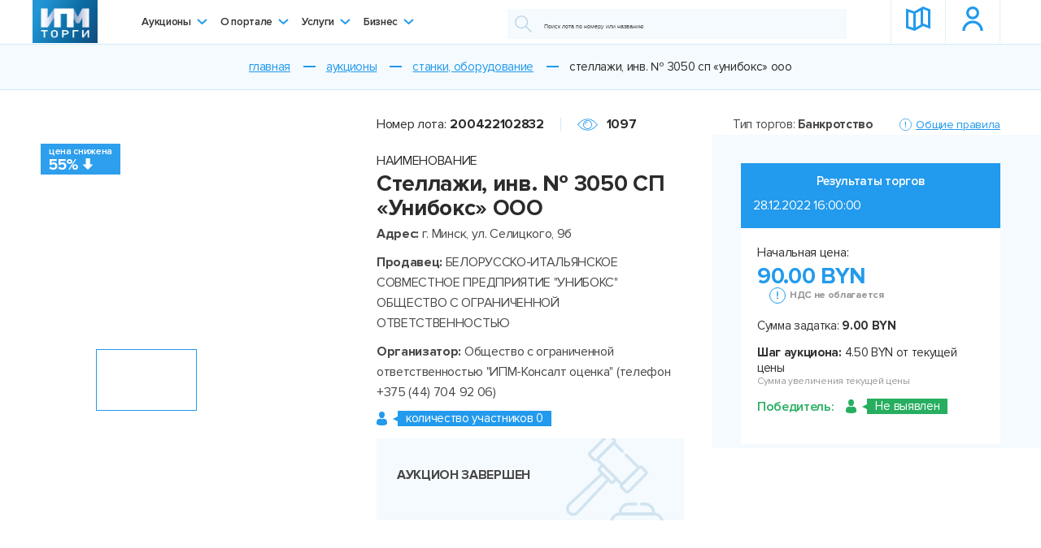

--- FILE ---
content_type: text/html; charset=UTF-8
request_url: https://ipmtorgi.by/auctions/stanki-oborudovanie/stellazhi-inv-3050-sp-uniboks-ooo/
body_size: 24581
content:
<!DOCTYPE html>
<html xmlns="http://www.w3.org/1999/xhtml" xml:lang="ru" lang="ru">
<head>
	<!-- Google Tag Manager -->
<script data-skip-moving="true">(function(w,d,s,l,i){w[l]=w[l]||[];w[l].push({'gtm.start':
            new Date().getTime(),event:'gtm.js'});var f=d.getElementsByTagName(s)[0],
        j=d.createElement(s),dl=l!='dataLayer'?'&l='+l:'';j.async=true;j.src=
        'https://www.googletagmanager.com/gtm.js?id='+i+dl;f.parentNode.insertBefore(j,f);
    })(window,document,'script','dataLayer','GTM-TZTFMT8');</script>
<!-- End Google Tag Manager -->
<!-- Meta Pixel Code -->
<script data-skip-moving="true">
!function(f,b,e,v,n,t,s)
{if(f.fbq)return;n=f.fbq=function(){n.callMethod?
n.callMethod.apply(n,arguments):n.queue.push(arguments)};
if(!f._fbq)f._fbq=n;n.push=n;n.loaded=!0;n.version='2.0';
n.queue=[];t=b.createElement(e);t.async=!0;
t.src=v;s=b.getElementsByTagName(e)[0];
s.parentNode.insertBefore(t,s)}(window, document,'script',
'https://connect.facebook.net/en_US/fbevents.js');
fbq('init', '8466009433490250');
fbq('track', 'PageView');
</script>
<noscript><img height="1" width="1" style="display:none"
src="https://www.facebook.com/tr?id=8466009433490250&ev=PageView&noscript=1"
/></noscript>
<!-- End Meta Pixel Code -->    

    <title>Купить стеллажи, инв. № 3050 СП «Унибокс» ООО на аукционе ИПМ торги</title>
    <!--[if IE]>
    <meta http-equiv="X-UA-Compatible" content="IE = edge">
    <![endif]-->
    <meta name="viewport" content="width=device-width, initial-scale=1">
    <link rel="shortcut icon" type="image/png" href="/favicon.ico">
	<link rel="apple-touch-icon" href="/local/templates/imp_auctions/img/logo-header-180.png">
	<link rel="icon" type="image/svg+xml" href="/local/templates/imp_auctions/img/logo-header-180.png">
	<link rel="icon" type="image/png" sizes="32x32" href="/local/templates/imp_auctions/img/logo-header-180.png">
	<link rel="manifest" href="/local/templates/imp_auctions/img/manifest.json">
	<meta name="theme-color" content="#ffffff">
    <meta name="format-detection" content="telephone=no">
    <!--[if lt IE 9]>
    
    <![endif]-->
	<meta http-equiv="Content-Type" content="text/html; charset=UTF-8" />
<meta name="robots" content="index, follow" />
<meta name="keywords" content="Стеллажи, инв. № 3050 СП «Унибокс» ООО" />
<meta name="description" content="Стеллажи, инв. № 3050 СП «Унибокс» ООО купить на аукционе в Беларуси. Подать заявку на лот стеллажи, инв. № 3050 СП «Унибокс» ООО на сайте ipmtorgi.by." />
<script data-skip-moving="true">(function(w, d, n) {var cl = "bx-core";var ht = d.documentElement;var htc = ht ? ht.className : undefined;if (htc === undefined || htc.indexOf(cl) !== -1){return;}var ua = n.userAgent;if (/(iPad;)|(iPhone;)/i.test(ua)){cl += " bx-ios";}else if (/Windows/i.test(ua)){cl += ' bx-win';}else if (/Macintosh/i.test(ua)){cl += " bx-mac";}else if (/Linux/i.test(ua) && !/Android/i.test(ua)){cl += " bx-linux";}else if (/Android/i.test(ua)){cl += " bx-android";}cl += (/(ipad|iphone|android|mobile|touch)/i.test(ua) ? " bx-touch" : " bx-no-touch");cl += w.devicePixelRatio && w.devicePixelRatio >= 2? " bx-retina": " bx-no-retina";if (/AppleWebKit/.test(ua)){cl += " bx-chrome";}else if (/Opera/.test(ua)){cl += " bx-opera";}else if (/Firefox/.test(ua)){cl += " bx-firefox";}ht.className = htc ? htc + " " + cl : cl;})(window, document, navigator);</script>


<link href="/local/templates/imp_auctions/components/medialine/catalog/auctionCatalog/style.css?1755068378108" type="text/css"  rel="stylesheet" />
<link href="/local/templates/imp_auctions/components/bitrix/catalog.element/auctionElement/style.css?17669910673636" type="text/css"  rel="stylesheet" />
<link href="/local/templates/imp_auctions/components/bitrix/catalog.section/sameAuctions/style.css?17550683783808" type="text/css"  rel="stylesheet" />
<link href="/local/templates/imp_auctions/libs/libs.min.css?175506837769613" type="text/css"  data-template-style="true"  rel="stylesheet" />
<link href="/local/templates/imp_auctions/libs/jquery-ui-1.9.2.custom.min.css?175506837718809" type="text/css"  data-template-style="true"  rel="stylesheet" />
<link href="/local/templates/imp_auctions/css/select2.min.css?175506838014966" type="text/css"  data-template-style="true"  rel="stylesheet" />
<link href="/local/templates/imp_auctions/css/main.css?1755068380522840" type="text/css"  data-template-style="true"  rel="stylesheet" />
<link href="/local/templates/imp_auctions/css/custom.css?175506838012233" type="text/css"  data-template-style="true"  rel="stylesheet" />
<link href="/local/templates/imp_auctions/components/bitrix/menu/menu_button/style.css?1755068378581" type="text/css"  data-template-style="true"  rel="stylesheet" />







<link rel='stylesheet' href='https://use.fontawesome.com/releases/v5.6.3/css/all.css' integrity='sha384-UHRtZLI+pbxtHCWp1t77Bi1L4ZtiqrqD80Kn4Z8NTSRyMA2Fd33n5dQ8lWUE00s/' crossorigin='anonymous'>
<!-- dev2fun module opengraph -->
<meta property="og:title" content="Стеллажи, инв. № 3050 СП &laquo;Унибокс&raquo; ООО"/>
<meta property="og:description" content="Стеллажи, инв. № 3050 СП &laquo;Унибокс&raquo; ООО купить на аукционе в Беларуси. Подать заявку на лот стеллажи, инв. № 3050 СП &laquo;Унибокс&raquo; ООО на сайте ipmtorgi.by."/>
<meta property="og:url" content="https://ipmtorgi.by/auctions/stanki-oborudovanie/stellazhi-inv-3050-sp-uniboks-ooo/"/>
<meta property="og:type" content="website"/>
<meta property="og:site_name" content="Ipmtorgi.by"/>
<meta property="og:image" content="https://ipmtorgi.by/upload/dev2fun_opengraph/451/4515fc1711f6984d11379b609fcbfc05.jpg"/>
<meta property="og:image:type" content="image/jpeg"/>
<meta property="og:image:width" content="1200"/>
<meta property="og:image:height" content="1600"/>
<!-- /dev2fun module opengraph -->



</head>
<body class="preloader--on new-preloader">
<!-- Yandex.Metrika counter -->
<script type="text/javascript" data-skip-moving="true">
    (function(m,e,t,r,i,k,a){m[i]=m[i]||function(){(m[i].a=m[i].a||[]).push(arguments)};
        m[i].l=1*new Date();k=e.createElement(t),a=e.getElementsByTagName(t)[0],k.async=1,k.src=r,a.parentNode.insertBefore(k,a)})
    (window, document, "script", "https://mc.yandex.ru/metrika/tag.js", "ym");

    ym(56971813, "init", {
        clickmap:true,
        trackLinks:true,
        accurateTrackBounce:true,
        webvisor:true,
        ecommerce:"dataLayer"
    });
</script>
<noscript><div><img src="https://mc.yandex.ru/watch/56971813" style="position:absolute; left:-9999px;" alt="" /></div></noscript>
<!-- /Yandex.Metrika counter -->

<!-- Google Tag Manager (noscript) -->
<noscript><iframe src="https://www.googletagmanager.com/ns.html?id=GTM-TZTFMT8" height="0" width="0" style="display:none;visibility:hidden"></iframe></noscript>
<!-- End Google Tag Manager (noscript) -->

<!-- Global site tag (gtag.js) - Google Analytics -->
<script async src="https://www.googletagmanager.com/gtag/js?id=UA-156092906-1" data-skip-moving="true"></script>
<script data-skip-moving="true">
    window.dataLayer = window.dataLayer || [];
    function gtag(){dataLayer.push(arguments);}
    gtag('js', new Date());

    gtag('config', 'UA-156092906-1');
</script><style>
    .preloader {
        flex-direction: column !important;
    }

    /* preloader total line */
    #progressBar {
        width: 300px;
        /*position: absolute;*/
        /*top: 50%;*/
        /*left: 50%;*/
        padding-bottom: 10px;
        border-bottom: 1px dotted #229AED;
        margin: -22px 0 40px 0;

    }

    /* progress bubble */
    #progressBar span {
        /*font: 14px 'Oswald', sans-serif;*/
        color: #fff;

        text-align: center;
        padding: 2px 0 2px 0;
        background-color: #229AED;

        -webkit-border-radius: 3px;
        -moz-border-radius: 3px;
        border-radius: 3px;

        display: block;
        width: 40px;

        position: relative;
        left: -20px;


        -webkit-transition: left 0.2s linear;
        -moz-transition: left 0.2s linear;
        -o-transition: left 0.2s linear;
        -ms-transition: left 0.2s linear;
        transition: left 0.2s linear;

    }

    /* bottom arrow for progress bubble */
    #progressBar span:after {
        content: "";
        display: block;
        position: absolute;
        left: 50%;
        bottom: -6px;
        margin-left: -6px;

        border-left: 6px solid transparent;
        border-right: 6px solid transparent;
        border-top: 6px solid #229AED;

    }

    .preloader-title {
        font-weight: bold;
        color: #229AED;
        font-size: 1rem;
        padding-top: 12px;
    }
</style>



<div class="preloader">
    <div class="preloader__container">
        <div class="preloader__block"></div>
        <div class="preloader__block"></div>
        <div class="preloader__block"></div>
        <div class="preloader__block"></div>
        <div class="preloader__block"></div>
    </div>
    <div class="preloader-title">Загрузка...</div>
</div>

<header id="header" class="header">
    <div class="container">
        <div class="header__container">
            <div class="header-logo">
				<a href="/"><img src="/local/templates/imp_auctions/img/logo-header.png"></a>            </div>
			

<ul class="header-menu">
		
	<li class="header-menu__li hasChild"><a href="/auctions/">Аукционы<div class="arrow"></div></a>
		<ul class="drop">


				

		

	                    <li><a href="/auctions/nedvizhimost/" >Недвижимость</a></li>
        	


				

		

	                    <li><a href="/auctions/transport-i-spetstekhnika/" >Транспорт и спецтехника</a></li>
        	


				

		

	                    <li><a href="/auctions/stanki-oborudovanie/" >Станки, оборудование</a></li>
        	


				

		

	                    <li><a href="/auctions/pik-i-doli-v-ustavnom-fonde/" >ПИК и доли в Уставном фонде</a></li>
        	


				

		

	                    <li><a href="/business/" >Бизнес</a></li>
        	


				

		

	                    <li><a href="/auctions/intellektualnaya-sobstvennost/" >Интеллектуальная собственность</a></li>
        	


				

		

	                    <li><a href="/auctions/debitorskaya-zadolzhennost/" >Дебиторская задолженность</a></li>
        	


				

		

	                    <li><a href="/auctions/bytovaya-tekhnika/" >Бытовая и оргтехника</a></li>
        	


				

		

	                    <li><a href="/auctions/mebel/" >Мебель</a></li>
        	


				

		

	                    <li><a href="/auctions/antikvariat/" >Винтаж и антиквариат</a></li>
        	


				

		

	                    <li><a href="/auctions/zapchasti/" >Запчасти</a></li>
        	


				

		

	                    <li><a href="/auctions/materialy-inventar-zapchasti/" >Материалы, инвентарь</a></li>
        	


				

		

	                    <li><a href="/auctions/inoe/" >Иное имущество</a></li>
        	


				

			    </ul></li>	    	
	<li class="header-menu__li hasChild"><a href="/about-portal/">О портале<div class="arrow"></div></a>
		<ul class="drop">


				

		

	                    <li><a href="/about-portal/" >ЭТП "ИПМ-Торги"</a></li>
        	


				

		

	                    <li><a href="/about-portal/operator-etp/" >Оператор ЭТП</a></li>
        	


				

		

	                    <li><a href="/reglament/" >Регламент</a></li>
        	


				

		

	                    <li><a href="/kak-uchastvovat/" >Как участвовать</a></li>
        	


				

		

	                    <li><a href="/kak-organizovat/" >Как организовать</a></li>
        	


				

		

	                    <li><a href="/stoimost-uslug/" >Стоимость услуг</a></li>
        	


				

		

	                    <li><a href="/about-portal/news/" >Новости</a></li>
        	


				

		

	                    <li><a href="/contact/" >Контакты</a></li>
        	


				

			    </ul></li>	    	
	<li class="header-menu__li hasChild"><a href="/services/">Услуги<div class="arrow"></div></a>
		<ul class="drop">


				

		

	                    <li><a href="/services/auctions/" >Аукционы</a></li>
        	


				

		

	                    <li><a href="/services/business-sale/" >Продажа бизнеса</a></li>
        	


				

		

	                    <li><a href="/services/commission/" >Комиссия</a></li>
        	


				

		

	                    <li><a href="/services/estimate/" >Оценка</a></li>
        	


				

		

	                    <li><a href="/services/inventory/" >Инвентаризация</a></li>
        	


				

		

	                    <li><a href="/services/transportation/" >Транспортировка</a></li>
        	


				

		

	                    <li><a href="/services/storage/" >Хранение</a></li>
        	


				

		

	                    <li><a href="/services/advertising-services/" >Продвижение лотов</a></li>
        	


				

		

	                    <li><a href="/services/realizaciya-imushestva-bankov" >Реализация имущества банков </a></li>
        	


				

			    </ul></li>	    	
	<li class="header-menu__li hasChild"><a href="/business/">Бизнес<div class="arrow"></div></a>
		<ul class="drop">


				

		

	                    <li><a href="/business/" >Смотреть каталог</a></li>
        	


				

		

	                        <li><a class="ajax-popup" href="/local/ajax/popup/auth.php" data-form="regisration" data-class="business">Разместить объявление</a></li>
            	


				

		</ul></li></ul>

<div class="menu-clear-left"></div>
            <div class="header-search">
				
<form action="/search/">
	        <button>
          <svg class="icon icon-search ">
            <use xlink:href="/local/templates/imp_auctions/img/svg/symbol/sprite.svg#search"></use>
          </svg>
        </button>
	<div class="input-text-line"><input type="text" name="q" placeholder="Поиск лота по номеру или названию" /></div>
    </form>
            </div>

            <div class="header-btn">
                <a class="header-btn__item" href="/auctions-map/">
                    <svg class="icon icon-map-header ">
                        <use xlink:href="/local/templates/imp_auctions/img/svg/symbol/sprite.svg#map-header"></use>
                    </svg>
                    <div class="name">Карта лотов</div>
                </a>
				                    <a class="header-btn__item ajax-popup" href="/local/ajax/popup/auth.php" data-form="regisration">
                        <svg class="icon icon-lc-header ">
                            <use xlink:href="/local/templates/imp_auctions/img/svg/symbol/sprite.svg#lc-header"></use>
                        </svg>
                        <div class="name">Личный кабинет</div>
                    </a>
				            </div>
            <div class="header-burger">
                <div id="nav-icon1"><span></span><span></span><span></span></div>
            </div>
        </div>
    </div>
</header>

<article>
        <link href="/bitrix/css/main/font-awesome.css?175506842828777" type="text/css" rel="stylesheet" />
<section><div class="breadcrumbs" itemprop="http://schema.org/breadcrumb" itemscope itemtype="http://schema.org/BreadcrumbList"><div class="bx-breadcrumb">
			<div class="bx-breadcrumb-item" itemref="bx_breadcrumb_0" id="bx_breadcrumb_0" itemprop="itemListElement" itemscope itemtype="http://data-vocabulary.org/Breadcrumb">
				
				<a href="/" title="Главная" itemprop="url">
					<span itemprop="title">Главная</span>
				</a>
				<meta itemprop="position" content="1" />
			</div>
			<div class="bx-breadcrumb-item" itemref="bx_breadcrumb_1" id="bx_breadcrumb_1" itemprop="itemListElement" itemscope itemtype="http://data-vocabulary.org/Breadcrumb">
				
				<a href="/auctions/" title="Аукционы" itemprop="url">
					<span itemprop="title">Аукционы</span>
				</a>
				<meta itemprop="position" content="2" />
			</div>
			<div class="bx-breadcrumb-item" itemref="bx_breadcrumb_2" id="bx_breadcrumb_2" itemprop="itemListElement" itemscope itemtype="http://data-vocabulary.org/Breadcrumb">
				
				<a href="/auctions/stanki-oborudovanie/" title="Станки, оборудование" itemprop="url">
					<span itemprop="title">Станки, оборудование</span>
				</a>
				<meta itemprop="position" content="3" />
			</div>
			<div class="bx-breadcrumb-item" itemprop="itemListElement" itemscope itemtype="http://schema.org/ListItem">
				
				<span itemprop="title">Стеллажи, инв. № 3050 СП «Унибокс» ООО</span>
				<meta itemprop="position" content="4" />
			</div><div style="clear:both"></div></div></div></section>    

                            <div id="comp_46c86dc679060b96310cb03a4fd11992"><arcticle>
    
    <style>.none{display: none;}</style>
    <section>
    <div class="aution">
        <div class="container">
            <div class="aution__container">
                <div class="aution__left">
                    <div class="auction-gallery">
                        <div class="auction-gallery__main-wrap">
                                                                                                <div class="discount">
                                        <div class="discount__text">цена снижена</div>
                                        <div class="discount__count"><span class="minus">-</span><span class="num">55%</span>
                                            <svg class="icon icon-down-arrow-bold ">
                                                <use xlink:href="/local/templates/imp_auctions/img/svg/symbol/sprite.svg#down-arrow-bold"></use>
                                            </svg>
                                        </div>
                                    </div>
                                                                <div class="auction-gallery__main">
                                                                            <div class="auction-gallery__main-slide">
                                            <a href="/upload/iblock/728/728e857eb948829a8b7d405161011161.jpg" style="background-image: url(/upload/resize_cache/iblock/728/470_328_2/728e857eb948829a8b7d405161011161.jpg)"></a>
                                        </div>
                                                                                                                <div class="auction-gallery__main-slide">
                                            <a href="/upload/iblock/0ee/0eed628fefff2dc429043147668b5e42.jpg" style="background-image: url(/upload/resize_cache/iblock/0ee/470_328_2/0eed628fefff2dc429043147668b5e42.jpg)"></a>
                                        </div>
                                                                    </div>
                                                    </div>

                        <div class="auction-gallery__nav">
                                                            <div class="auction-gallery__nav-slide">
                                    <div class="img" style="background-image: url(/upload/resize_cache/iblock/728/147_90_2/728e857eb948829a8b7d405161011161.jpg)"></div>
                                </div>
                            
                                                            <div class="auction-gallery__nav-slide">
                                    <div class="img" style="background-image: url(/upload/resize_cache/iblock/0ee/470_328_2/0eed628fefff2dc429043147668b5e42.jpg)"></div>
                                </div>
                                                    </div>

                        <div class="auction-gallery__btn">

                            
                                                    </div>
                    </div>

                    <div class="wrapper-lg">
                        <div class="aution-main__top">
                            <div class="aution-main__top-line">
                                <div class="aution-main__lot">Номер лота:<b>200422102832</b></div>
                                                                <div class="aution-main__view">
                                    <svg class="icon icon-eye ">
                                        <use xlink:href="/local/templates/imp_auctions/img/svg/symbol/sprite.svg#eye"></use>
                                    </svg>
                                    <b>1097</b>
                                </div>
                                                            </div>

                            <div class="aution-main__name">
                                <span>НАИМЕНОВАНИЕ</span>
                                <h1>Стеллажи, инв. № 3050 СП «Унибокс» ООО</h1>
                                                            </div>

                                                    </div>

                        <div class="aution-main__bottom">
                                                                                                                                                                <div class="aution-main__block"><b>Адрес:&#032;</b>г. Минск, ул. Селицкого, 9б</div>
                            
                            <div class="aution-main__block"><b>Продавец: &#032;</b>БЕЛОРУССКО-ИТАЛЬЯНСКОЕ СОВМЕСТНОЕ ПРЕДПРИЯТИЕ "УНИБОКС" ОБЩЕСТВО С ОГРАНИЧЕННОЙ ОТВЕТСТВЕННОСТЬЮ </div>

                            <div class="aution-main__block"><b>Организатор: &#032;</b>Общество с ограниченной ответственностью "ИПМ-Консалт оценка" (телефон +375 (44) 704 92 06)</div>

                                                            <div class="aution-main__block js-aution-main__block">
                                    <div class="auction-count-person">
                                        <svg class="icon icon-lc-full ">
                                            <use xlink:href="/local/templates/imp_auctions/img/svg/symbol/sprite.svg#lc-full"></use>
                                        </svg>
                                        <span>количество участников 0</span>
                                                                            </div>

                                                                    </div>
                            
                            
                                                        
                            
                                                                    <div class="aution-main__block">
                                        <div class="attention">
                                                                                                                                                <p><br/><b>АУКЦИОН ЗАВЕРШЕН</b><br/><br/></p>
                                                                                                                                    </div>

                                    </div>
                                                                                                                </div>
                    </div>
                </div>

                <div class="aution__right">
                                            <div class="auction-bet " id="fullForm">
                            <div class="auction-bet__top"  >
                                <div class="auction-bet__type">Тип торгов:&#032;<b>&#032;Банкротство</b></div>
                                                                    <a class="btn-line btn-blue ajax-popup" href="/local/ajax/popup/rules.php?type=Банкротство"><img src="/local/templates/imp_auctions/img/svg/info.svg"><span>Общие правила</span></a>
                                                            </div>

                            <div class="auction-bet__container">
                                <div class="auction-bet__container-bg none" id="fullInfoBlock">
                                                                            <div class="auction-bet__counter none" id="upSideBlock">
                                                                                        <div class="auction-bet__counter-text">-- n/a --</div>
                                                                                                                                        <div class="auction-bet__counter-number" id="startTimer" data-finish="" data-finish-ts="0">
                                                    <div class="timer_section" data-type="days">
                                                        <div class="num days_1">0</div>
                                                        <div class="num days_2">0</div>
                                                        <div class="timer_section_desc">&dcy;&ncy;&iecy;&jcy;</div>
                                                    </div>
                                                    <div class="timer_section" data-type="hours">
                                                        <div class="num hours_1">0</div>
                                                        <div class="num hours_2">0</div>
                                                        <div class="timer_section_desc">&chcy;&acy;&scy;&ocy;&vcy;</div>
                                                    </div>
                                                    <div class="timer_section" data-type="minutes">
                                                        <div class="num minutes_1">0</div>
                                                        <div class="num minutes_2">0</div>
                                                        <div class="timer_section_desc">&mcy;&icy;&ncy;&ucy;&tcy;</div>
                                                    </div>
                                                    <div class="timer_section" data-type="seconds">
                                                        <div class="num seconds_1">0</div>
                                                        <div class="num seconds_2">0</div>
                                                        <div class="timer_section_desc">&scy;&iecy;&kcy;&ucy;&ncy;&dcy;</div>
                                                    </div>
                                                </div>
                                                                                    </div>
                                    
                                                                        <div class="auction-bet__price valute_price-parent">
                                                                                    <div class="valute_price">
				<div><b>31.61</b>USD</div>
			<div><b>27.03</b>EUR</div>
			<div class="w100"><b>2 405.58</b>RUB</div>
			</div>                                                                                            <p>Начальная цена:</p>
                                                <span class="num">
                                            <span id="auction-bet__price">90.00 BYN</span>
                                            <span class="gray gray-help">
                                                <span>&#032;<img src="/local/templates/imp_auctions/img/svg/info.svg">НДС не облагается</span>
                                            </span>
                                        </span>
                                                                                                                                                                        </div>

                                                                            <div class="auction-bet__block valute_price-parent">
                                            <div class="aution-main__min-vote">
                                                <p>Минимальная цена: <b>20.00 BYN</b></p>
                                            </div>
                                            <div class="valute_price">
                                                                                                        <div><b>7.02</b>USD</div>
                                                        <div><b>6.01</b>EUR</div>
                                                        <div class="w100"><b>534.57</b>RUB</div>
                                                                                                    </div>
                                        </div>
                                    
                                    
                                                                            <div class="auction-bet__block" id="percentData">
                                            <p>Шаг аукциона:&nbsp;<b>4.50 BYN от текущей цены</b></p>
                                            <p class="gray"> Сумма увеличения текущей цены</p>
                                        </div>
                                    
                                                                                                                
                                                                            <div class="auction-bet__block">
                                            <div class="auction-bet__block--gray"><span>Сумма задатка:&nbsp;<b>9.00 BYN</b></span><span class="gray">Для участия в аукционе нужно внести задаток</span></div>
                                        </div>
                                        <div class="auction-bet__block">
                                            <p>Кроме цены за лот победитель оплачивает:</p>
                                            <p>затраты:<b> 20 BYN без учета НДС</b></p>
                                                                                    </div>
                                        <div class="auction-bet__block" id="percentData">
                                            <p>вознаграждение организатору торгов<br><b>5.0% от цены продажи лота</b></p>
                                        </div>
                                    
                                                                                                                                                                                                    
                                    
                                    
                                                                                                                        <div class="auction-bet__block auction-bet__block--btn">
                                                <a data-form="regisration" class="btn-anim btn-blue btn-bg ajax-popup" href="/local/ajax/popup/registration.php">регистрация</a>
                                                <a class="btn-anim btn-blue btn-img ajax-popup" data-form="regisration" href="/local/ajax/popup/auth.php">
                                                    <div class="line line-1"></div>
                                                    <div class="line line-2"></div>
                                                    <div class="line line-3"></div>
                                                    <div class="line line-4"></div>
                                                    <svg class="icon icon-lc ">
                                                        <use xlink:href="/local/templates/imp_auctions/img/svg/symbol/sprite.svg#lc"></use>
                                                    </svg>
                                                    <span>Войти</span>
                                                </a>
                                            </div>

                                            <div class="auction-bet__block">
                                                <a class="auction-bet__helper help--popup-call" href="#help5"><img src="/local/templates/imp_auctions/img/svg/quest.svg"><span>Я тут в первый раз. Как участвовать?</span></a>
                                                <div class="zoom-anim-dialog help--popup mfp-hide" id="help5">
                                                    <div class="line line-1"></div>
                                                    <div class="line line-2"></div>
                                                    <div class="line line-3"></div>
                                                    <div class="line line-4"></div>
                                                    <div class="help--popup__container text-page">
                                                        <div class="zag">Как участвовать в аукционе?</div>
                                                        Чтобы участвовать в аукционе, вам нужно зарегистрироваться или войти на портал под своим логином. Регистрация на портале бесплатная. После этого вы сможете подавать заявки на участие в торгах.
                                                    </div>
                                                </div>
                                            </div>
                                                                                                                                                                                                    <div class="auction-bet__block" id="zadatok">
                                                <div class="auction-bet__block--gray"><span style="color: #229aed;">Приём заявок на участие в торгах завершен</span></div>
                                            </div>
                                                                                                            </div>
                                                                <div class="auction-bet__container-bg " id="finishTime">
                                    <div class="auction-bet__counter">
                                        <div class="auction-bet__counter-text">Результаты торгов</div>
                                        <div class="result">28.12.2022 16:00:00</div>
                                    </div>
                                    
                                    <div class="auction-bet__price valute_price-parent">
                                        <div class="valute_price">
				<div><b>31.61</b>USD</div>
			<div><b>27.03</b>EUR</div>
			<div class="w100"><b>2 405.58</b>RUB</div>
			</div>                                        <p>Начальная цена:</p>
                                        <span class="num">
                                            <span class="number" id="auction-bet__price">90.00 BYN</span>
                                            <span class="gray gray-help">
                                                <span>&#032;<img src="/local/templates/imp_auctions/img/svg/info.svg">НДС не облагается</span>
                                            </span>
                                        </span>
                                    </div>

                                                                            <div class="auction-bet__block">
                                            <p>Сумма задатка:&nbsp;<b>9.00 BYN</b></p>
                                        </div>
                                    
                                    
                                                                            <div class="auction-bet__block">
                                            <p><b>Шаг аукциона:</b> 4.50 BYN от текущей цены</p>
                                            <p class="gray"> Сумма увеличения текущей цены</p>
                                        </div>
                                    
                                    
                                                                            <div class="auction-bet__block">
                                            <div class="auction-count-person green">
                                                <div class="winner" id="statusFinish">Победитель: </div>
                                                <svg class="icon icon-lc-full">
                                                    <use xlink:href="/local/templates/imp_auctions/img/svg/symbol/sprite.svg#lc-full"></use>
                                                </svg>
                                                <span id="winnerID">Не выявлен</span>
                                            </div>
                                        </div>
                                    
                                                                                                                                                                                                                                                                                                                                </div>
                            </div>
                        </div>

                        <div class="auction-bet none" id="one_person">
                            <div class="auction-bet__top">
                                <div class="auction-bet__type">Тип торгов:&#032;<b>&#032;Банкротство</b></div>
                                <a class="btn-line btn-blue ajax-popup" href="/local/ajax/popup/rules.php?type=Банкротство">
                                    <img src="/local/templates/imp_auctions/img/svg/info.svg">
                                    <span>Общие правила</span>
                                </a>
                            </div>

                            <div class="auction-bet__container">
                                <div class="auction-bet__container-bg">
                                    <div class="auction-bet__counter">
                                        <div class="auction-bet__counter-text alone_man w100">Вы единственный участник аукциона:</div>
                                    </div>
                                    <div class="auction-bet__block">
                                        <p>Вам предоставляется возможность приобрести<b>&#032;лот №200422102832&#032;</b>по начальной цене&#032;<b>увеличенной на 5%</b></p>
                                    </div>
                                    <div class="auction-bet__price valute_price-parent">
                                        <div class="valute_price">
				<div><b>31.61</b>USD</div>
			<div><b>27.03</b>EUR</div>
			<div class="w100"><b>2 405.58</b>RUB</div>
			</div>                                        <p><b>Начальная цена:</b></p>
                                        <div class="auction-count-person">90.00 BYN<span>+5%</span></div>
                                    </div>
                                    <div class="auction-bet__price">
                                        <p><b>Итоговая стоимость лота составит:</b></p>
                                        <p>
                                            <span class="num" id="auction-bet__pric">
                                                <span class="number">94.50 BYN</span>
                                                <span class="gray gray-help">
                                                    <span>&#032;<img src="/local/templates/imp_auctions/img/svg/info.svg">НДС не облагается</span>
                                                </span>
                                            </span>
                                        </p>
                                    </div>
                                    <div class="auction-bet__block auction-bet__block--btnAuto">
                                        <a onclick="buyAuction(102832, 0, 94.5, 'buy'); return false;" class="btn-anim btn-blue btn-bg" href="#">Согласен приобрести лот</a>
                                        <a onclick="buyAuction(102832, 0, 94.5, 'no_buy'); return false;" class="btn-anim btn-blue" href="#">
                                            <div class="line line-1"></div>
                                            <div class="line line-2"></div>
                                            <div class="line line-3"></div>
                                            <div class="line line-4"></div>
                                            Не согласен
                                        </a>
                                    </div>
                                </div>
                            </div>
                        </div>
                                    </div>
            </div>
        </div>
    </div>
</section>

    <section>
    <div class="aution--bg">
        <div class="aution-hod">
            <div class="container">
                <span class="l l-1"></span>
                <span class="l l-2"></span>
                <span class="l l-3"></span>
                <span class="l l-4"></span>
                <span class="l l-5"></span>
                <img class="paralax-img" src="/local/templates/imp_auctions/img/svg/torgi.svg">
                <div class="aution-hod__container">
                    <div class="aution-hod__zag"><span>Ход торгов</span></div>
                    <div class="aution-hod__list">
                        <ul class="aution-hod__list-top">
                            <li>Имя</li>
                            <li>Предложенная цена, BYN</li>
                            <li>Время ставки</li>
                        </ul>

                        <ul class="aution-hod__list-bottom dataShow4" data-show="4" id="userList">
                                                    </ul>

                        <a class="btn-show-all-bids ajax-popup" id="showMore" href="/local/ajax/popup/show-all-bids.php?lotId=102832">
                            <span>Посмотреть все ставки</span>
                            <svg class="icon icon-ar-bottom ">
                                <use xlink:href="/local/templates/imp_auctions/img/svg/symbol/sprite.svg#ar-bottom"></use>
                            </svg>
                        </a>
                    </div>
                </div>
            </div>
        </div>
    </div>
</section>        <section>
        <div class="container">
            <div class="aution-inform" >
                <div class="aution-inform__zag">Информация о лоте</div>
                <div class="aution-inform__tabs">
	                                        <ul class="aution-inform__list" data-work="on">
                            <li class="active">Описание</li>
                            <li>Продавец</li>
                            <li>Организатор</li>
                            <li>Порядок регистрации</li>
			                			                <li>Оплата онлайн</li>                        </ul>
		                <div class="aution-inform__content active">
    <div class="zag-for-mob">Описание
        <svg class="icon icon-ar-down-line ">
            <use xlink:href="/local/templates/imp_auctions/img/svg/symbol/sprite.svg#ar-down-line"></use>
        </svg>
    </div>
    <div class="container-mob">
                    <div class="aution-inform-zag">О предмете торгов</div>
            <ul class="aution-inform__items">
                <li>
                    <div>Наименование</div>
                    <div>Стеллажи</div>
                </li>
                                                <li>
                                    <div>Марка (модель)</div>
                                    <div>Стеллажи</div>
                                </li>
                                                            <li>
                                    <div>Инвентарный номер</div>
                                    <div>3050</div>
                                </li>
                                                            <li>
                                    <div>Адрес (местонахождение)</div>
                                    <div>г. Минск, ул. Селицкого, 9б</div>
                                </li>
                                                            <li>
                                    <div>Дополнительная информация</div>
                                    <div>Бывшее в употреблении имущество. Работоспособность узлов и агрегатов не проверялась. При инструментальном контроле, диагностике, разборке возможно выявление скрытых дефектов. Участник аукциона самостоятельно ознакомляется с предметом аукциона, его комплектностью, наличием документации и текущим техническим состоянием в месте его нахождения до начала торгов. Участие в торгах подтверждает факт ознакомления с предметом аукциона. Условия самовывоза и демонтажа: демонтаж, погрузка и транспортировка предмета аукциона проводится за счет покупателя. Продавец и организатор аукциона не оказывают услуг по вывозу предмета аукциона.
</div>
                                </li>
                            
                                                                    <li>
                        <div>Адрес</div>
                        <div>г. Минск, ул. Селицкого, 9б</div>
                    </li>
                                                    <li>
                        <div>Извещение на ЕГРСБ</div>
                        <div><a href="https://bankrot.gov.by/Messages/MessageItem/94503" target="_blank" rel="nofollow">смотреть</a></div>
                    </li>
                                                <!-- <li>
                        <div>Общие сведения о земельном участке</div>
                        <div></div>
                    </li> -->
                                                
                            </ul>
                        <div class="aution-inform-zag">Осмотр предмета аукциона</div>
            <ul class="aution-inform__items">
                                    <li>
                        <div>Контактное лицо по осмотру</div>
                        <div>Ярмолович Е.А. </div>
                    </li>
                                                    <li>
                        <div>Мобильный</div>
                        <div>+375 (44) 733-86-61</div>
                    </li>
                                                                            </ul>
            <div class="aution-inform-zag">Порядок оплаты и заключения договора купли-продажи</div>
            <ul class="aution-inform__items">
                                    <li>
                        <div>Срок подписания/заключения договора</div>
                        <div>Срок подписания договора</div>
                    </li>
                                                    <li>
                        <div>Дни</div>
                        <div>Календарные дни</div>
                    </li>
                                                    <li>
                        <div>Количество дней</div>
                        <div>5 (пять) календарных дней с даты проведения электронных торгов</div>
                    </li>
                                                    <li>
                        <div>Срок и порядок оплаты за лот</div>
                        <div>В соответствии с договором купли-продажи, но не позднее 10 (десяти) дней со дня проведения торгов</div>
                    </li>
                                                    <li>
                        <div>Срок для возмещения затрат и оплаты вознаграждения покупателем</div>
                        <div>5 дней после завершения торгов</div>
                    </li>
                            </ul>
            <div class="aution-inform-zag">Обязанности и ответственность победителя</div>
            <ul class="aution-inform__items">
                                    <li>
                        <div>Ответственность и обязанности</div>
                        <div>В случае отказа или уклонения победителя электронных торгов от подписания договора купли-продажи внесенный им задаток возврату не подлежит, а включается антикризисным управляющим в состав имущества должника (продавца). Результаты электронных торгов аннулируются в случае отказа или уклонения победителя электронных торгов от подписания договора купли-продажи; возмещения затрат, связанных с организацией и проведением электронных торгов.</div>
                    </li>
                            </ul>
            <p></p>
        
    </div>
</div><div class="aution-inform__content">
    <div class="zag-for-mob">Продавец        <svg class="icon icon-ar-down-line ">
            <use xlink:href="/local/templates/imp_auctions/img/svg/symbol/sprite.svg#ar-down-line"></use>
        </svg>
    </div>
    <div class="container-mob">
        <div class="aution-inform-zag">Данные о продавце</div>
        <ul class="aution-inform__items">
            <li>
                <div>Статус продавца</div>
                <div>Банкротство</div>
            </li>
            <li>
                <div>Наименование</div>
                                                        <div>БЕЛОРУССКО-ИТАЛЬЯНСКОЕ СОВМЕСТНОЕ ПРЕДПРИЯТИЕ "УНИБОКС" ОБЩЕСТВО С ОГРАНИЧЕННОЙ ОТВЕТСТВЕННОСТЬЮ</div>
                                    </li>
                        <li>
                <div>Контакты</div>
                                        <div>+375 (17) 348 37 29</div>
                                    </li>
            <li>
                <div>Адрес</div>
                                        <div>г. Минск, 220075, ул. Селицкого, 9Б</div>
                                                    </li>
            <li>
                <div>Почтовый адрес</div>
                                        <div></div>
                                    </li>
            <li>
                <div>Email</div>
                                                <div><a href="mailto:uniboxsp@protonmail.com">uniboxsp@protonmail.com</a></div>
                                                        </li>
        </ul>
    </div>
</div><div class="aution-inform__content">
    <div class="zag-for-mob">Организатор        <svg class="icon icon-ar-down-line ">
            <use xlink:href="/local/templates/imp_auctions/img/svg/symbol/sprite.svg#ar-down-line"></use>
        </svg>
    </div>
    <div class="container-mob">
        <div class="aution-inform-zag">Данные об организаторе</div>
        <ul class="aution-inform__items">
            <li>
                <div>Наименование</div>
                <div>Общество с ограниченной ответственностью "ИПМ-Консалт оценка"</div>
            </li>
            <li>
                <div>Контакты</div>
                <div>
                                                            +375 (17) 373 21 33 (городской), +375 (44) 704 92 06, (мобильный)                </div>
            </li>
            <li>
                <div>Адрес</div>
                <div>220004, г. Минск, ул. Немига, д. 40, пом. 46, оф. 1</div>
            </li>
            <li>
                <div>Email</div>
                <div><a href="mailto:info@ipmtorgi.by">info@ipmtorgi.by</a></div>
            </li>
            <li>
                <div>Реквизиты</div>
                                <div>Общество с ограниченной ответственностью "ИПМ-Консалт оценка", УНП 191 224 638 , <br>ОАО '' Банк БелВЭБ'' по адресу 220050, г. Минск, ул. Мясникова, 32, БИК BELBBY2Х (код назначения платежа 40901), <br>р/с BYN BY92BELB30120048350080226000 , <br>р/с EUR BY70BELB30120048350030226000, <br>р/с USD BY03BELB30120048350010226000, <br>р/с RUB BY85BELB30120048350020226000</div>
            </li>
        </ul>

    </div>
</div><div class="aution-inform__content">
    <div class="zag-for-mob">Порядок регистрации
        <svg class="icon icon-ar-down-line ">
            <use xlink:href="/local/templates/imp_auctions/img/svg/symbol/sprite.svg#ar-down-line"></use>
        </svg>
    </div>
    <div class="container-mob">
        <div class="aution-inform-zag">Порядок регистрации</div>
        <div class="aution-inform__bg">
	        <ol>
	<li> <b> Зарегистрироваться на сайте ЭТП:</b>
	<ul>
		<li>- нажмите кнопку «Регистрация»&nbsp;на сайте ЭТП;</li>
		<li>- введите свой адрес электронной почты;</li>
		<li>- для входа в личный кабинет введите логин и пароль, полученные в отправленном Вам письме.</li>
	</ul>
 </li>
	<li> <b> Выполнить вход и заполнить раздел «Персональные данные»:</b>
	<ul>
		<li>- в личном кабинете заполните свои «персональные данные» и нажмите кнопку «Сохранить и отправить» внизу страницы;</li>
		<li>- ваша заявка будет рассмотрена оператором ЭТП и принята в установленном Регламентом ЭТП порядке. Дождитесь уведомления от оператора ЭТП о прохождении аккредитации.</li>
	</ul>
 </li>
	<li> <b> Внести задаток и подать заявку на участие в торгах:</b>
	<ul>
		<li>- ознакомьтесь с условиями проведения аукциона и нажмите кнопку «Подать заявку»;</li>
		<li>- внесите задаток, прикрепите чек об оплате и нажмите кнопку "Отправить заявку на участие в торгах";</li>
		<li>- ваша заявка будет рассмотрена оператором ЭТП и принята в установленном регламентом ЭТП порядке. Получите уведомление оператора ЭТП о регистрации на торги и в назначенное время участвуйте в торгах.</li>
	</ul>
 </li>
</ol>        </div>
    </div>
</div><div class="aution-inform__content  payment">
    <div class="zag-for-mob">Оплата онлайн
        <svg class="icon icon-ar-down-line ">
            <use xlink:href="/local/templates/imp_auctions/img/svg/symbol/sprite.svg#ar-down-line"></use>
        </svg>
    </div>
    <div class="container-mob">
        <div class="aution-inform-zag">По данному лоту имеется возможность внесения задатка по банковской карте</div>
        <div class="aution-inform__link-container">
            <div class="aution-inform__items">
                <b>
                    Безопасный сервер WEBPAY устанавливает шифрованное соединение по защищенному протоколу TLS и конфиденциально принимает от клиента данные его платёжной карты (номер карты, имя держателя, дату окончания действия, и контрольный номер банковской карточке CVC/CVC2).
                </b>
            </div>
            <div class="aution-inform__items">
                После совершения оплаты с использованием банковской карты необходимо сохранять полученные карт-чеки (подтверждения об оплате) для сверки с выпиской из карт-счёта (с целью подтверждения совершённых операций в случае возникновения спорных ситуаций). В случае, если Вы не получили заказ (не оказана услуга), Вам необходимо обратиться (в службу технической поддержки) по телефонам + 375 (17) 280 36 37 или e-mail info@ipmtorgi.by.
            </div>
            <div class="aution-inform__items">
                <b>
                    Менеджеры Вас проконсультируют.
                </b>
            </div>
            <div class="aution-inform__items">
                <b>
                    При оплате банковской платежной картой возврат денежных средств осуществляется на карточку, с которой была произведена оплата
                </b>
            </div>
            <a class="link-dowload btn-blue btn-line" href="/upload/receipt_example.pdf" download="образец документа о подтверждении оплаты">
                <svg class="icon icon-dowload "><use xlink:href="/local/templates/imp_auctions/img/svg/symbol/sprite.svg#dowload"></use></svg>
                <span>Скачать образец документа о подтверждении оплаты</span>
            </a>
        </div>
    </div>
</div>                                    </div>
            </div>
        </div>
    </section>
    



<section>
                <div class="hr"></div>
                <div class="container">
                    <div class="similar-block">
                        <div class="similar-block__zag">Похожие лоты</div>
                        <div class="c-list__container">
                            
<!-- items-container -->
        <div class="c-list__item" id="bx_3966226736_315383_7e1b8e3524755c391129a9d7e6f2d206">
        <a class="c-list__item-img" href="https://ipmtorgi.by/auctions/stanki-oborudovanie/dizel-generatornaya-ustanovka-motor-ad50-t400-chastnoe-predpriyatie-zapadkhimtorg/"
           data-entity="image-wrapper">
            <div class="img" id=""
                 style="background-image: url('/upload/resize_cache/iblock/d6a/450_450_1/zqs3wlswavhgj58gm4hkn936s2hcp7x0.jpg')">
            </div>
            
        </a>
                <div class="c-list__item-info">
            <div class="c-list__item-info__name">Дизель-генераторная установка MOTOR АД50-Т400 (Частное предприятие &quot;ЗападХимТорг&quot;)</div>
            <div class="c-list__item-info__date"><span>Приём заявок до</span><span>09.02.2026 | 17:00</span></div>
            <div class="c-list__item-info__location">
                <svg class="icon icon-location "><use xlink:href="/local/templates/imp_auctions/img/svg/symbol/sprite.svg#location"></use></svg>
                <span><a href="">Минск и район</a></span>
            </div>
        </div>
        <div class="c-list__item-btn">
            <div class="c-list__item-btn__price valute_price-parent">
                <div class="valute_price">
                                                <div><b>6 884.20</b>USD</div>
                            <div><b>5 887.30</b>EUR</div>
                            <div class="w100"><b>523 882.07</b>RUB</div>
                                        </div>
                <div class="text"><span>Начальная цена:</span><span>19 600.00 BYN</span></div>
            </div><a class="btn-anim btn-blue" href="https://ipmtorgi.by/auctions/stanki-oborudovanie/dizel-generatornaya-ustanovka-motor-ad50-t400-chastnoe-predpriyatie-zapadkhimtorg/"><i class="line line-1"></i><i class="line line-2"></i><i class="line line-3"></i><i class="line line-4"></i>
            <svg class="icon icon-ar-right ">
                <use xlink:href="/local/templates/imp_auctions/img/svg/symbol/sprite.svg#ar-right"></use>
            </svg></a>
        </div>
    </div>
        <!-- items-container -->
        <div class="c-list__item" id="bx_3966226736_315369_362ce596257894d11ab5c1d73d13c755">
        <a class="c-list__item-img" href="https://ipmtorgi.by/auctions/stanki-oborudovanie/skin-upakovochnaya-mashina-dlya-germetichnoy-upakovki-plenkoy-tb-540-up-shamri/"
           data-entity="image-wrapper">
            <div class="img" id=""
                 style="background-image: url('/upload/resize_cache/iblock/cb2/450_450_1/6ztioezdb04k782li4m66m325ekfrgit.jpg')">
            </div>
            
        </a>
                <div class="c-list__item-info">
            <div class="c-list__item-info__name">Скин упаковочная машина для герметичной упаковки пленкой TB-540 (УП &quot;ШАМРИ&quot;)</div>
            <div class="c-list__item-info__date"><span>Приём заявок до</span><span>20.02.2026 | 17:00</span></div>
            <div class="c-list__item-info__location">
                <svg class="icon icon-location "><use xlink:href="/local/templates/imp_auctions/img/svg/symbol/sprite.svg#location"></use></svg>
                <span><a href="">Молодечно и район</a></span>
            </div>
        </div>
        <div class="c-list__item-btn">
            <div class="c-list__item-btn__price valute_price-parent">
                <div class="valute_price">
                                                <div><b>2 212.78</b>USD</div>
                            <div><b>1 892.35</b>EUR</div>
                            <div class="w100"><b>168 390.67</b>RUB</div>
                                        </div>
                <div class="text"><span>Начальная цена:</span><span>6 300.00 BYN</span></div>
            </div><a class="btn-anim btn-blue" href="https://ipmtorgi.by/auctions/stanki-oborudovanie/skin-upakovochnaya-mashina-dlya-germetichnoy-upakovki-plenkoy-tb-540-up-shamri/"><i class="line line-1"></i><i class="line line-2"></i><i class="line line-3"></i><i class="line line-4"></i>
            <svg class="icon icon-ar-right ">
                <use xlink:href="/local/templates/imp_auctions/img/svg/symbol/sprite.svg#ar-right"></use>
            </svg></a>
        </div>
    </div>
        <!-- items-container -->
        <div class="c-list__item" id="bx_3966226736_315366_c80764dfaf26ca80162484593ec7c29b">
        <a class="c-list__item-img" href="https://ipmtorgi.by/auctions/stanki-oborudovanie/vibroseparator-inertnykh-materialov-up-shamri/"
           data-entity="image-wrapper">
            <div class="img" id=""
                 style="background-image: url('/upload/resize_cache/iblock/d51/450_450_1/q1f29wnapczi1vr1gxjvyiwzzwlnkcl5.jpg')">
            </div>
            
        </a>
                <div class="c-list__item-info">
            <div class="c-list__item-info__name">Вибросепаратор инертных материалов (УП &quot;ШАМРИ&quot;)</div>
            <div class="c-list__item-info__date"><span>Приём заявок до</span><span>20.02.2026 | 17:00</span></div>
            <div class="c-list__item-info__location">
                <svg class="icon icon-location "><use xlink:href="/local/templates/imp_auctions/img/svg/symbol/sprite.svg#location"></use></svg>
                <span><a href="">Кобрин и район</a></span>
            </div>
        </div>
        <div class="c-list__item-btn">
            <div class="c-list__item-btn__price valute_price-parent">
                <div class="valute_price">
                                                <div><b>3 406.98</b>USD</div>
                            <div><b>2 913.61</b>EUR</div>
                            <div class="w100"><b>259 268.17</b>RUB</div>
                                        </div>
                <div class="text"><span>Начальная цена:</span><span>9 700.00 BYN</span></div>
            </div><a class="btn-anim btn-blue" href="https://ipmtorgi.by/auctions/stanki-oborudovanie/vibroseparator-inertnykh-materialov-up-shamri/"><i class="line line-1"></i><i class="line line-2"></i><i class="line line-3"></i><i class="line line-4"></i>
            <svg class="icon icon-ar-right ">
                <use xlink:href="/local/templates/imp_auctions/img/svg/symbol/sprite.svg#ar-right"></use>
            </svg></a>
        </div>
    </div>
        <!-- items-container -->                        </div>
                    </div>
                </div>
            </section>
            </arcticle>

</div></article>

<footer class="footer">
    <div class="footer-top">
        <div class="container">
            <div class="footer-block">
				

<div class="footer-block__zag">О портале</div>
<ul class="footer-top__menu">

		<li><a href="/about-portal/">О нас</a></li>
		<li><a href="/about-portal/operator-etp/">Оператор ЭТП</a></li>
		<li><a href="/about-portal/news/">Новости</a></li>

</ul>
				<ul class="footer-top__menu"><li><a href="/upload/iblock/7b4/7b46c4fc20d165e6de2adfbec478cb21.pdf" download="Положение о политике ИПМ в отношении обработки персональных данных.pdf">Политика в отношении обработки персональных данных</a></li></ul>            </div>
            <div class="footer-block">
				

<div class="footer-block__zag">Участникам</div>
<ul class="footer-top__menu">

		<li><a href="/kak-uchastvovat/">Как участвовать</a></li>
		<li><a href="/kak-organizovat/">Как организовывать аукцион</a></li>
		<li><a href="/reglament/">Регламент ЭТП</a></li>
		<li><a href="/stoimost-uslug/">Стоимость услуг</a></li>

</ul>
            </div>
            <div class="footer-block">
				

<div class="footer-block__zag">Аукционы</div>
<ul class="footer-top__menu">

		<li><a href="/auctions/filter/method_sale-is-auction/apply/">Электронные торги</a></li>
		<li><a href="/auctions/filter/method_sale-is-real/apply/">Очные торги</a></li>
		<li><a href="/business/">Продажа бизнеса</a></li>
		<li><a href="https://ipmtorgi.by/services/commission/">Продажа без аукциона</a></li>

</ul>
            </div>
            <div class="footer-block __all-categories">
				

<div class="footer-block__zag">Все категории</div>
<ul class="footer-top__menu">

		<li><a href="/auctions/nedvizhimost/">Недвижимость</a></li>
		<li><a href="/auctions/transport-i-spetstekhnika/">Транспорт и спецтехника</a></li>
		<li><a href="/auctions/stanki-oborudovanie/">Станки, оборудование</a></li>
		<li><a href="/auctions/pik-i-doli-v-ustavnom-fonde/">ПИК и доли в Уставном фонде</a></li>
		<li><a href="/business/">Бизнес</a></li>
		<li><a href="/auctions/intellektualnaya-sobstvennost/">Интеллектуальная собственность</a></li>
		<li><a href="/auctions/debitorskaya-zadolzhennost/">Дебиторская задолженность</a></li>
		<li><a href="/auctions/bytovaya-tekhnika/">Бытовая и оргтехника</a></li>
		<li><a href="/auctions/mebel/">Мебель</a></li>
		<li><a href="/auctions/antikvariat/">Винтаж и антиквариат</a></li>
		<li><a href="/auctions/zapchasti/">Запчасти</a></li>
		<li><a href="/auctions/materialy-inventar-zapchasti/">Материалы, инвентарь</a></li>
		<li><a href="/auctions/inoe/">Иное имущество</a></li>

</ul>
            </div>
        </div>
    </div>
    <div class="footer-bottom">
        <div class="container">
            <div class="footer-block">
                <ul class="footer-bottom__contact">
                    <li><a href="tel:80447049206">+375 (44) 704 92 06</a></li>
                </ul>
            </div>
            <div class="footer-block">
                <ul class="footer-bottom__contact">
                    <li><a href="tel:80173732133">+375 (17) 373 21 33</a></li>
                    <li><a href="mailto:info@ipmtorgi.by">info@ipmtorgi.by</a></li>
                </ul>
            </div>
            <div class="footer-block">
				
            <ul class="social-ico">
                                      <li>
                <div class="tooltip">
                  <div class="tooltip-text">Instagram</div>
                </div><a href="https://www.instagram.com/ipmtorgi.by/" target="_blank">
                  <svg class="icon icon-instagram">
                    <use xlink:href="/local/components/medialine/social.network/templates/.default/image/sprite.svg#instagram"></use>
                  </svg></a>
              </li>
                                                    <li>
                <div class="tooltip">
                  <div class="tooltip-text">Facebook</div>
                </div><a href="https://web.facebook.com/ipmtorgi.by/" target="_blank">
                  <svg class="icon icon-instagram">
                    <use xlink:href="/local/components/medialine/social.network/templates/.default/image/sprite.svg#facebook"></use>
                  </svg></a>
              </li>
                                                    <li>
                <div class="tooltip">
                  <div class="tooltip-text">WhatsApp</div>
                </div><a href="https://api.whatsapp.com/send?phone=375447049206" target="_blank">
                  <svg class="icon icon-instagram">
                    <use xlink:href="/local/components/medialine/social.network/templates/.default/image/sprite.svg#WhatsApp"></use>
                  </svg></a>
              </li>
                                                    <li>
                <div class="tooltip">
                  <div class="tooltip-text">Telegram</div>
                </div><a href="https://t.me/ipmtorgi" target="_blank">
                  <svg class="icon icon-instagram">
                    <use xlink:href="/local/components/medialine/social.network/templates/.default/image/sprite.svg#telegram"></use>
                  </svg></a>
              </li>
                                                    <li>
                <div class="tooltip">
                  <div class="tooltip-text">Viber</div>
                </div><a href="viber://chat?number=+375447049206" target="_blank">
                  <svg class="icon icon-instagram">
                    <use xlink:href="/local/components/medialine/social.network/templates/.default/image/sprite.svg#phone"></use>
                  </svg></a>
              </li>
                                      </ul>            </div>
            <div class="footer-block">
                <div class="copyright">© Все права защищены, 2000 - 2026 ИПМ-Торги</div>
                <div class="medialine"><span>Разработка —</span><a class="btn-line" href="https://www.medialine.by/" target="_blank">Медиа Лайн</a></div>
            </div>
        </div>
    </div>
</footer>

<div class="go-to-top">
    <svg class="icon icon-ar-bottom ">
        <use xlink:href="/local/templates/imp_auctions/img/svg/symbol/sprite.svg#ar-bottom"></use>
    </svg>
</div>
<script>
        if (/MSIE 9/i.test(navigator.userAgent) || /rv:11.0/i.test(navigator.userAgent)) {
            // This is internet explorer 9 or 11
            window.location = '/ie.html';
        }
    </script><script src="https://cdnjs.cloudflare.com/ajax/libs/html5shiv/3.7.2/html5shiv.min.js"></script><script>if(!window.BX)window.BX={};if(!window.BX.message)window.BX.message=function(mess){if(typeof mess==='object'){for(let i in mess) {BX.message[i]=mess[i];} return true;}};</script>
<script>(window.BX||top.BX).message({"JS_CORE_LOADING":"Загрузка...","JS_CORE_NO_DATA":"- Нет данных -","JS_CORE_WINDOW_CLOSE":"Закрыть","JS_CORE_WINDOW_EXPAND":"Развернуть","JS_CORE_WINDOW_NARROW":"Свернуть в окно","JS_CORE_WINDOW_SAVE":"Сохранить","JS_CORE_WINDOW_CANCEL":"Отменить","JS_CORE_WINDOW_CONTINUE":"Продолжить","JS_CORE_H":"ч","JS_CORE_M":"м","JS_CORE_S":"с","JSADM_AI_HIDE_EXTRA":"Скрыть лишние","JSADM_AI_ALL_NOTIF":"Показать все","JSADM_AUTH_REQ":"Требуется авторизация!","JS_CORE_WINDOW_AUTH":"Войти","JS_CORE_IMAGE_FULL":"Полный размер"});</script><script src="/bitrix/js/main/core/core.js?1768207027511455"></script><script>BX.Runtime.registerExtension({"name":"main.core","namespace":"BX","loaded":true});</script>
<script>BX.setJSList(["\/bitrix\/js\/main\/core\/core_ajax.js","\/bitrix\/js\/main\/core\/core_promise.js","\/bitrix\/js\/main\/polyfill\/promise\/js\/promise.js","\/bitrix\/js\/main\/loadext\/loadext.js","\/bitrix\/js\/main\/loadext\/extension.js","\/bitrix\/js\/main\/polyfill\/promise\/js\/promise.js","\/bitrix\/js\/main\/polyfill\/find\/js\/find.js","\/bitrix\/js\/main\/polyfill\/includes\/js\/includes.js","\/bitrix\/js\/main\/polyfill\/matches\/js\/matches.js","\/bitrix\/js\/ui\/polyfill\/closest\/js\/closest.js","\/bitrix\/js\/main\/polyfill\/fill\/main.polyfill.fill.js","\/bitrix\/js\/main\/polyfill\/find\/js\/find.js","\/bitrix\/js\/main\/polyfill\/matches\/js\/matches.js","\/bitrix\/js\/main\/polyfill\/core\/dist\/polyfill.bundle.js","\/bitrix\/js\/main\/core\/core.js","\/bitrix\/js\/main\/polyfill\/intersectionobserver\/js\/intersectionobserver.js","\/bitrix\/js\/main\/lazyload\/dist\/lazyload.bundle.js","\/bitrix\/js\/main\/polyfill\/core\/dist\/polyfill.bundle.js","\/bitrix\/js\/main\/parambag\/dist\/parambag.bundle.js"]);
</script>
<script>BX.Runtime.registerExtension({"name":"pull.protobuf","namespace":"BX","loaded":true});</script>
<script>BX.Runtime.registerExtension({"name":"rest.client","namespace":"window","loaded":true});</script>
<script>(window.BX||top.BX).message({"pull_server_enabled":"Y","pull_config_timestamp":1755203473,"shared_worker_allowed":"Y","pull_guest_mode":"N","pull_guest_user_id":0,"pull_worker_mtime":1755201276});(window.BX||top.BX).message({"PULL_OLD_REVISION":"Для продолжения корректной работы с сайтом необходимо перезагрузить страницу."});</script>
<script>BX.Runtime.registerExtension({"name":"pull.client","namespace":"BX","loaded":true});</script>
<script>BX.Runtime.registerExtension({"name":"pull","namespace":"window","loaded":true});</script>
<script>BX.Runtime.registerExtension({"name":"fx","namespace":"window","loaded":true});</script>
<script>(window.BX||top.BX).message({"LANGUAGE_ID":"ru","FORMAT_DATE":"DD.MM.YYYY","FORMAT_DATETIME":"DD.MM.YYYY HH:MI:SS","COOKIE_PREFIX":"BITRIX_SM","SERVER_TZ_OFFSET":"10800","UTF_MODE":"Y","SITE_ID":"s1","SITE_DIR":"\/","USER_ID":"","SERVER_TIME":1769357289,"USER_TZ_OFFSET":0,"USER_TZ_AUTO":"Y","bitrix_sessid":"bef57aeac65d716fb4e6793859959a2b"});</script><script src="/bitrix/js/pull/protobuf/protobuf.js?1755201276274055"></script>
<script src="/bitrix/js/pull/protobuf/model.js?175520127670928"></script>
<script src="/bitrix/js/rest/client/rest.client.js?175520602317414"></script>
<script src="/bitrix/js/pull/client/pull.client.js?175520127683861"></script>
<script src="/bitrix/js/main/core/core_fx.js?175506842316888"></script>
<script>
					(function () {
						"use strict";

						var counter = function ()
						{
							var cookie = (function (name) {
								var parts = ("; " + document.cookie).split("; " + name + "=");
								if (parts.length == 2) {
									try {return JSON.parse(decodeURIComponent(parts.pop().split(";").shift()));}
									catch (e) {}
								}
							})("BITRIX_CONVERSION_CONTEXT_s1");

							if (cookie && cookie.EXPIRE >= BX.message("SERVER_TIME"))
								return;

							var request = new XMLHttpRequest();
							request.open("POST", "/bitrix/tools/conversion/ajax_counter.php", true);
							request.setRequestHeader("Content-type", "application/x-www-form-urlencoded");
							request.send(
								"SITE_ID="+encodeURIComponent("s1")+
								"&sessid="+encodeURIComponent(BX.bitrix_sessid())+
								"&HTTP_REFERER="+encodeURIComponent(document.referrer)
							);
						};

						if (window.frameRequestStart === true)
							BX.addCustomEvent("onFrameDataReceived", counter);
						else
							BX.ready(counter);
					})();
				</script>
<script src="/local/templates/imp_auctions/libs/jquery.min.js?175506837786927"></script>
<script src="/local/templates/imp_auctions/libs/jquery-ui-1.9.2.custom.min.js?175506837741994"></script>
<script src="/local/templates/imp_auctions/libs/jquery.inputmask.min.js?1755068378110969"></script>
<script src="/local/templates/imp_auctions/libs/libs.min.js?1755068377135797"></script>
<script src="/local/templates/imp_auctions/libs/imagesloaded.pkgd.min.js?17550683775594"></script>
<script src="/local/templates/imp_auctions/js/main-page.js?17550683784735"></script>
<script src="/local/templates/imp_auctions/js/scripts.js?175577956577329"></script>
<script src="/local/templates/imp_auctions/js/select2.full.min.js?175510086378607"></script>
<script src="/local/templates/imp_auctions/js/custom.js?17550683789720"></script>
<script src="/local/templates/imp_auctions/components/bitrix/catalog.element/auctionElement/script.js?17669910673132"></script>

<script>
    $(document).ready(function () {
        var preloader    = $('#preloader'),
            imagesCount  = $('img').length,
            bgImagesCount  = $('.js-bg-img').length,
            percent      = 100 / (imagesCount+bgImagesCount),
            progress     = 0,
            imgSum       = 1,
            loadedImg    = 0,
            arLoadedSrc = [],
            bImagesLoaded = false;

        $('.js-bg-img').imagesLoaded({background: true})
            .progress( function( instance, image ) {
                img_load(image.img.src);
            });

        $('img').imagesLoaded()
            .progress( function( instance, image ) {
                var result = image.isLoaded ? 'loaded' : 'broken';
                img_load(image.img.src);
            });

        function img_load (src) {
            arLoadedSrc.push(src);
            progress += percent;
            loadedImg++;
            if (progress > 100) progress = 100;
            if ((progress >= 100 || loadedImg >= (imagesCount+bgImagesCount)) && !bImagesLoaded) {
                bImagesLoaded = true;
                preloader.delay(400).fadeOut('slow');
                if ($("body").hasClass('new-preloader'))
                {
                    $("body").removeClass("preloader--on");
                    $(".preloader").fadeOut(300);
                }
            }
        }

        if (imagesCount >= imgSum && imagesCount > 0) {
        } else {
            if (!$("body").hasClass('new-preloader'))
            {
                $("body").removeClass("preloader--on");
                $(".preloader").fadeOut(300);
            }
        }
    });
</script><script>
    $(window).on("load", function () {
        setTimeout(function () {
            if (!$("body").hasClass('new-preloader'))
            {
                $("body").removeClass("preloader--on");
                $(".preloader").fadeOut(300);
            }
        }, 500)
    });
</script><script>if (window.location.hash != '' && window.location.hash != '#') top.BX.ajax.history.checkRedirectStart('bxajaxid', '46c86dc679060b96310cb03a4fd11992')</script><script type="text/javascript">
    var userRate = $('#userRate').val(),
        start,
        serverTimeZoneOffsetInHours = -3,
        clientTimeZoneOffsetInHours = -3,
        el_count = $("#userList li").length,
        bOnPullEvent = false,
        counterDate,
        fTime,
        nTime,
        ajaxInProgress = false,
        FinishTimer = '',
        hiddenFormID,
        hiddenUserID,
        hiddenStep,
        hiddenType,
        hiddenPercent,
        countElements,
        checkerTime,
        enforcementProceedings,
        sessID,
        $finishTimer,
        $formStavka,
        $showMore,
        $errorVote,
        $userRate,
        $userRateEp,
        bHasError = false,
        errorMessage,
        $minVote,
        $countVotes,
        $currentPrice,
        bTradingLeader = false;

function sendFormAuction()
{
    if (bTradingLeader)
    {
        showVoteError('Вы уже делали ставку');
        return false;
    }

    if (enforcementProceedings === 'Y')
    {
        bHasError = false;

        if ($userRate.val() !== '')
        {
            var v = parseFloat($userRate.val());
            $userRate.val(v.toFixed(2));
        }

        if ($userRate.val() === '')
        {
            bHasError = true;
            errorMessage = '<span style="color: red;">Укажите Вашу ставку</span>';
        }
        else if (parseFloat($userRate.val()) < parseFloat($minVote.val()))
        {
            console.log(parseFloat($userRate.val()), parseFloat($minVote.val()));
            bHasError = true;
            errorMessage = '<span style="color: red;">Ваша ставка меньше текущей цены</span>';
        }

        if (bHasError)
        {
            $errorVote.html(errorMessage);
            $errorVote.addClass('open');
            setTimeout(function (){$errorVote.removeClass('open');}, 3000);
            return false;
        }
    }

    $.ajax({
        type: "POST",
        url: "/local/ajax/auctionVote.php",
        data: $formStavka.serializeArray(),
        dataType: 'json',
        success: function(data){
            if(data.ERROR)
            {
                $errorVote.html(data.ERROR);
                $errorVote.addClass('open');
                setTimeout(function (){$errorVote.removeClass('open');}, 3000);
            }
            else
            {
                $errorVote.html('');
                renderVotesHtml(data.VOTES_LIST)

                if (enforcementProceedings === 'Y')
                {
                    // if(data.EP_MIN_VOVE)
                    // {
                    //     $userRate.val(data.EP_MIN_VOVE);
                    //     $minVote.val(data.EP_MIN_VOVE);
                    // }

                    // $('.js-quick-vote-btn').each(function () {
                    //     let key = $(this).attr('id');
                    //
                    //     if (typeof data.key !== "undefined")
                    //         $(this).attr('data-val', data.key);
                    // });
                    // if(data.EP_QUICK_VOTE_10)
                    //     $('#quick-vote-10').attr('data-val', data.EP_QUICK_VOTE_10);
                    //
                    // if(data.EP_QUICK_VOTE_100)
                    //     $('#quick-vote-100').attr('data-val', data.EP_QUICK_VOTE_100);
                    //
                    // if(data.EP_QUICK_VOTE_1000)
                    //     $('#quick-vote-1000').attr('data-val', data.EP_QUICK_VOTE_1000);


                    $('.js-quick-vote-btn').removeClass('disabled');
                    $countVotes.val(parseInt(($countVotes.val()))+1);
                    $('.js-next-price-note').hide();
                    // $userRate.attr('readonly',false);
                }
            }

         }
    });
}

function timeShifter()
{
   $.ajax({
        type: "POST",
        url: "/local/ajax/timer_check.php",
        data: $formStavka.serializeArray(),
        //dataType: 'json',
        success: function(data){
            $('#timeErrase').html(data);
        }
      });
}

function buyAuction(id, user_id, finish_price, buy)
{
    $.ajax({
         url: "/local/ajax/buyAuction.php",
         type: "POST",
         cache: false,
         data: {
             id: id,
             user_id: user_id,
             finish_price: finish_price,
             buy: buy
         },
         success: function (data) {
            window.location.reload();
         }
     })
}

function epAuctionOffer(id, user_id, price, action)
{
    $.ajax({
         url: "/local/ajax/epAuctionOffer.php",
         type: "POST",
         cache: false,
         data: {
             id: id,
             user_id: user_id,
             price: price,
             action: action
         },
         success: function (data) {
            window.location.reload();
         }
     })
}

function sendAuto()
{
    $.ajax({
       url: "/local/ajax/autoVoteChecker.php",
       type: "post",
       cache: false,
       data: $('#form-avto-stavka').serializeArray(),
       dataType: 'json',
       success: function(data){
        console.log(data['ERROR']);
        if(data.ERROR){
            $("#errorAutoVote").html(data.ERROR);
        }
        $("#errorAutoVote").addClass('open');
        setTimeout(function() {
            $('#errorAutoVote').removeClass('open');
        }, 4000);
        //getRealData();
        //checkStatusVote();
       }
    });
}

function calculateDiff_N(f_time, n_time)
{
    var diff = f_time - n_time;

    if(diff < 0) return false;

    var left = diff % 1000;
    if (left === 0) left = 1000;

    //секунды
    diff = Math.floor(diff / 1000);
    var secondsLeft = diff;
    var s = diff % 60;

    if(s < 10)
    {
        $(".seconds_1").html(0);
        $(".seconds_2").html(s);
    }
    else
    {
        $(".seconds_1").html(Math.floor(s / 10));
        $(".seconds_2").html(s % 10);
    }

    //минуты
    diff = Math.floor(diff / 60);
    var m = diff % 60;
    if(m < 10)
    {
        $(".minutes_1").html(0);
        $(".minutes_2").html(m);
    }
    else
    {
        $(".minutes_1").html(Math.floor(m / 10));
        $(".minutes_2").html(m % 10);
    }

    //часы
    diff = Math.floor(diff / 60);
    var h = diff % 24;
    if(h < 10)
    {
        $(".hours_1").html(0);
        $(".hours_2").html(h);
    }
    else
    {
        $(".hours_1").html(Math.floor(h / 10));
        $(".hours_2").html(h % 10);
    }

    //дни
    var d = Math.floor(diff / 24);
    if(d < 10 && d != 0)
    {
        $(".days_1").html(0);
        $(".days_2").html(d);
    }
    else if(d == 0)
    {
        $('.timer_section').each(function () {
            if($(this).attr('data-type') == 'days')
            {
                $(this).hide();
            }
        })
    }
    else
    {
        $(".days_1").html(Math.floor(d / 10));
        $(".days_2").html(d % 10);
    }


    if(secondsLeft < 2)
    {
        if(secondsLeft < 1)
        {
            reloadPageWithDelay();
        }
        else
        {
            // добавляем блокирование возможности делать ставки, когда осталась 1 секунда до окончания таймера
            if ($('#form-stavka__sbmt').length)
                $('#form-stavka__sbmt').attr('disabled', true);

            if ($('#form-avto-stavka__sbmt').length)
                $('#form-avto-stavka__sbmt').attr('disabled', true);
        }
    }

}

function getRandomInt(min, max) {
    return Math.floor(Math.random() * (max - min + 1)) + min;
}

function getRandomFromArray(arr) {
    return arr[getRandomInt(0, arr.length - 1)];
}


/**
 * перезагрузка страницы с рандомной задержкой
 */
function reloadPageWithDelay()
{
    var ar = [200, 400, 600, 800, 1000, 1200, 1400, 1600, 1800];

    setTimeout(function () {document.location.reload()}, getRandomFromArray(ar));
}


    function timerInit(f, ts) {
        var f_time = 0,
            n_time = 0,
            start;

        function calculateDiff() {
            var diff = f_time - n_time;

            if (diff <= 0) return false;

            var left = diff % 1000;
            if (left === 0) left = 1000;

            //секунды
            diff = Math.floor(diff / 1000);
            var secondsLeft = diff;
            var s = diff % 60;

            if (s < 10) {
                $(".seconds_1").html(0);
                $(".seconds_2").html(s);
            } else {
                $(".seconds_1").html(Math.floor(s / 10));
                $(".seconds_2").html(s % 10);
            }

            //минуты
            diff = Math.floor(diff / 60);
            var m = diff % 60;
            if (m < 10) {
                $(".minutes_1").html(0);
                $(".minutes_2").html(m);
            } else {
                $(".minutes_1").html(Math.floor(m / 10));
                $(".minutes_2").html(m % 10);
            }

            //часы
            diff = Math.floor(diff / 60);
            var h = diff % 24;
            if (h < 10) {
                $(".hours_1").html(0);
                $(".hours_2").html(h);
            } else {
                $(".hours_1").html(Math.floor(h / 10));
                $(".hours_2").html(h % 10);
            }

            //дни
            var d = Math.floor(diff / 24);
            if (d < 10 && d != 0) {
                $(".days_1").html(0);
                $(".days_2").html(d);
            } else if (d == 0) {
                $('.timer_section').each(function () {
                    if ($(this).attr('data-type') == 'days') {
                        $(this).hide();
                    }
                })
            } else {
                $(".days_1").html(Math.floor(d / 10));
                $(".days_2").html(d % 10);
            }

            // добавляем обновление страницы когда осталась 1 секунда до окончания таймера
            if (secondsLeft === 1) {
                reloadPageWithDelay();
            }
        }

        function timer_go() {
            var tsDate = new Date(window.serverTimeStamp),
                year = tsDate.getFullYear(),
                month = tsDate.getMonth() + 1,
                day = tsDate.getDate(),
                hour = tsDate.getHours(),
                minutes = tsDate.getMinutes(),
                seconds = tsDate.getSeconds();

            if (month < 10) month = '0' + month;
            if (day < 10) day = '0' + day;
            if (hour < 10) hour = '0' + hour;
            if (minutes < 10) minutes = '0' + minutes;
            if (seconds < 10) seconds = '0' + seconds;

            var dd = year + '-' + month + '-' + day + ' ' + hour + ':' + minutes + ':' + seconds,
                date1 = new Date(dd.replace(/ /g, "T"));

            n_time = Date.parse(date1);

            calculateDiff()

            window.serverTimeStamp += 1000;
        }

        if (f.length !== 0) {
            console.log(f);
            console.log(ts);

            var date = new Date(f.replace(/ /g, "T"));
            clientTimeZoneOffsetInHours = date.getTimezoneOffset() / 60;

            if (clientTimeZoneOffsetInHours !== serverTimeZoneOffsetInHours) {
                date.setTime(date.getTime() + ((serverTimeZoneOffsetInHours - clientTimeZoneOffsetInHours) * 60 * 60 * 1000));
            }

            f_time = Date.parse(date);
            n_time = 0;

            if (window.viaWs === 1) {
                if (!bOnPullEvent) {
                    if (clientTimeZoneOffsetInHours !== serverTimeZoneOffsetInHours) {
                        f_time = f_time + ((serverTimeZoneOffsetInHours - clientTimeZoneOffsetInHours) * 60 * 60 * 1000);
                    }

                    counterDate = date;
                    fTime = f_time;

                    BX.addCustomEvent("onPullEvent-auctions", BX.delegate(function (command, params) {
                        if (command === 'server_time') {
                            nTime = params.timestamp_full;

                            if (clientTimeZoneOffsetInHours !== serverTimeZoneOffsetInHours) {
                                nTime = nTime + ((serverTimeZoneOffsetInHours - clientTimeZoneOffsetInHours) * 60 * 60 * 1000);
                            }

                            calculateDiff_N(fTime, nTime);
                        }
                    }, this));

                bOnPullEvent = true;
            }
        }
        else
        {
            start = setInterval(timer_go, 1000);
        }
    }
}

function renderVotesHtml(VOTES_LIST)
{
    if (VOTES_LIST.length === 0) return;

    var $votesCnt = $("#userList");
    var noteBlock;

    $votesCnt.html('');

    for (var key in VOTES_LIST)
    {
        if (typeof VOTES_LIST[key].SHOW_NOTE !== "undefined")
        {
            $('<li>', {
                class: VOTES_LIST[key].class,
                append: [
                    $('<div>',{
                        class: 'aution-hod__info valute_price-parent',
                        append: [
                            $('<img>', {
                                src: '/local/templates/imp_auctions/img/svg/info.svg',
                                class: 'aution-hod__info-dark',
                            }),
                            $('<img>', {
                                src: '/local/templates/imp_auctions/img/svg/info-2.svg',
                                class: 'aution-hod__info-light',
                            }),
                            $('<div>', {
                                class: 'valute_price',
                                text: 'Участник сделал ставку первым!',
                            }),
                        ],
                    }),
                    $('<span>', {
                        class: 'num',
                        text: VOTES_LIST[key].NUM
                    }),
                    $('<span>', {
                        class: 'name',
                        text: VOTES_LIST[key].NAME
                    }),
                    $('<span>', {
                        class: 'price',
                        text: VOTES_LIST[key].VOTE
                    }),
                    $('<span>', {
                        class: 'time',
                        text: VOTES_LIST[key].DATE
                    }),
                ]
            }).appendTo($votesCnt);
        }
        else
        {
            $('<li>', {
                class: VOTES_LIST[key].class,
                append: [
                    $('<span>',{
                        class: 'num',
                        text: VOTES_LIST[key].NUM
                    }),
                    $('<span>',{
                        class: 'name',
                        text: VOTES_LIST[key].NAME
                    }),
                    $('<span>',{
                        class: 'price',
                        text: VOTES_LIST[key].VOTE
                    }),
                    $('<span>',{
                        class: 'time',
                        text: VOTES_LIST[key].DATE
                    }),
                ]
            }).appendTo($votesCnt);
        }
    }
}

function checkStatusVote()
{
    if (ajaxInProgress) return;

    // var hiddenFormID = $('#auctionID').val();
    // var hiddenUserID = $('#userID').val();
    // var hiddenStep   = $('#step').val();
    // var hiddenType   = $('#type').val();
    // var hiddenPercent   = $('#percentVal').val();
    // var countElements = $("#userList li").length;
    countElements = $("#userList li").length;
    // var checkerTime = $("#checkerVal").val();

    $.ajax({
        url: '/local/ajax/checkAuctionStatus.php',
        method: 'post',
        // cache: true,
        dataType: 'json',
        data: {
            sessid: sessID,
            auctionID: hiddenFormID,
            userID: hiddenUserID,
            step: hiddenStep,
            currentCounter: countElements,
            type: hiddenType,
            percent: hiddenPercent,
            chekerVal: checkerTime,
        },
        beforeSend: function () {
            ajaxInProgress = true;
        },
        success: function(response) {

            if(checkerTime > '')
            {
                if(parseInt(response.checker) !== -1)
                {
                    if(parseInt(response.checker) != parseInt(checkerTime))
                    {
                        window.location.href = '?clear_cache=Y';
                    }
                }
            }

            if(parseInt(response.checker) == 1)
            {
                $('#auction-bet__price').html(response.CURRENT_PRICE + ' ' +  response.CURRENT_CURRENCY);
                renderVotesHtml(response.VOTES_LIST);
            }

            if($currentPrice)
            {
                if (parseFloat($currentPrice.val()) != response.CURRENT_PRICE_VALUE)
                    $currentPrice.val(response.CURRENT_PRICE_VALUE);
            }


            if(enforcementProceedings === 'Y')
            {
                if (parseFloat($minVote.val()) < response.INPUT_VOTE)
                {
                    $userRate.val(response.INPUT_VOTE);
                    $userRateEp.val(response.INPUT_VOTE);
                    $minVote.val(response.INPUT_VOTE);

                    // if(response.EP_QUICK_VOTE_10)
                    //     $('#quick-vote-10').attr('data-val', response.EP_QUICK_VOTE_10);
                    //
                    // if(response.EP_QUICK_VOTE_100)
                    //     $('#quick-vote-100').attr('data-val', response.EP_QUICK_VOTE_100);
                    //
                    // if(response.EP_QUICK_VOTE_1000)
                    //     $('#quick-vote-1000').attr('data-val', response.EP_QUICK_VOTE_1000);
                }

                if (parseInt(response.COUNT_VOTES) > 0)
                {
                    $('.js-quick-vote-btn').removeClass('disabled');
                    $('.js-btn-custom-vote').removeClass('disabled');
                    $countVotes.val(response.COUNT_VOTES);
                    $('.js-next-price-note').hide();
                    $userRate.attr('readonly',false);
                    $('#control-custom-vote').attr('readonly',false);
                }

                if(parseFloat(response.STEP) !== parseFloat(hiddenStep))
                {
                    hiddenStep = response.STEP;
                    $('#step').val(response.STEP);
                }
            }
            else
            {
                $userRate.attr('value', response.INPUT_VOTE + ' ' +  response.CURRENT_CURRENCY);
            }

            $('#form-avtostavka__val').attr('value', response.AUTO_DATA + ' ' +  response.CURRENT_CURRENCY);
            $('#alone_text').html(response.ALONE);
            $("#buy_text").html(response.BUY_TEXT);
            $('#auction-bet__status').html(response.STATUS).css({'color': response.status_color});
            $('#userRate').val(response.INPUT_VOTE);
            $('#next_price').html(response.INPUT_VOTE_PRINT);

            bTradingLeader = (response.STATUS == 'Лидер торгов');

            if(response.COUNT_VOTES > 4){
                $showMore.removeClass('none');
            }else{
                $showMore.addClass('none');
            }

            if(response.checker == 1)
            {
                $finishTimer.removeClass('none');
                $finishTimer.attr('data-finish', response.new_time);
                if (response.new_time != FinishTimer)
                {
                    FinishTimer = response.new_time;
                    $finishTimer.attr('data-finish', response.new_time);

                    if(window.viaWs === 1)
                    {
                        counterDate = new Date(response.new_time.replace(/ /g,"T"));
                        // сделал определение часового пояса клиента только при ините таймера
                        // clientTimeZoneOffsetInHours = counterDate.getTimezoneOffset() / 60;

                        if (clientTimeZoneOffsetInHours !== serverTimeZoneOffsetInHours)
                        {
                            counterDate.setTime(counterDate.getTime() + ((serverTimeZoneOffsetInHours - clientTimeZoneOffsetInHours)*60*60*1000));
                        }

                        // if(clientTimeZoneOffsetInHours == -4)
                        // {
                        //     counterDate.setTime(counterDate.getTime() + (1*60*60*1000));
                        // }
                        // else if(clientTimeZoneOffsetInHours == -2)
                        // {
                        //     counterDate.setTime(counterDate.getTime() - (1*60*60*1000));
                        // }

                        fTime = Date.parse(counterDate);

                        if (clientTimeZoneOffsetInHours !== serverTimeZoneOffsetInHours)
                        {
                            fTime = fTime + ((serverTimeZoneOffsetInHours - clientTimeZoneOffsetInHours)*60*60*1000);
                        }


                        // counterDate = new Date(response.new_time.replace(/ /g,"T"));
                        // fTime = Date.parse(counterDate);
                    }
                    else
                    {
                        clearInterval(start);
                        timerInit(response.new_time, response.new_time_ts);
                    }
                }
            }

            if(response.FINISH == 1){
                if(response.success == 'N'){
                    $('#finish_price').addClass('none');
                }
                if(response.in_lot == 'N'){
                  $('#hide_status').addClass('none');
                }
                $('#attention_off').removeClass('none');
                $('#attention_on').addClass('none');
                $('#finishTime').removeClass('none');
                $('#one_person').addClass('none');
                $('#fullForm').removeClass('none');
                $('#fullInfoBlock').addClass('none');
                $('#auction-bet__status_finish').html(response.STATUS);
                $("#statusFinish").html(response.TEXT);
                $('#winnerID').html(response.WINNER);
                $('#auction-bet__price2').html(response.CURRENT_PRICE + ' ' +  response.CURRENT_CURRENCY);
                $('#res_winner_text').html(response.RES_TEXT_WINNER);
            }

            if(response.one_person == 'Y'){

                if(response.FINISH == 0){
                    $('#fullForm').addClass('none');
                    $('#one_person').removeClass('none');
                }
                if(response.FINISH == 1){
                    $('#fullForm').removeClass('none');
                    $('#one_person').addClass('none');
                    $('#auction-bet__status_finish').html(response.STATUS);
                }
            }
            console.log(response)
            updateStavkaSelect(response);

            ajaxInProgress = false;
        },
        error: function () {
            console.log('error in "checkStatusVote"');
            setTimeout(function (){ajaxInProgress = false;}, 4000)
        },
    });
}
    let lastProcessedVote = null;
    let lastProcessedUserMax = null; // новая переменная для отслеживания

    function updateStavkaSelect(data) {

        const $select = $('#form-avto-stavka_select');
        if ($select.length === 0) return;

        const currentVote = parseFloat(data.INPUT_VOTE || 0);
        const step        = parseFloat(data.STEP || 100);
        const userMax     = data.USER_AUTO_VALUE ? parseFloat(data.USER_AUTO_VALUE.replace(/\s/g, '')) : Infinity;

        // Проверяем, изменилось ли что-то важное
        if (lastProcessedVote === currentVote && lastProcessedUserMax === userMax) {
            return; // ничего не изменилось — выходим
        }

        // Сохраняем старые опции (поддержка дробных)
        const oldOptions = [];
        $select.find('option').each(function() {
            const val = parseFloat($(this).val());
            const text = $(this).text().trim();
            if (!isNaN(val) && val >= 100) {
                oldOptions.push({val, text});
            }
        });

        let startValue = currentVote + step;

        // Ближайшая старая опция выше текущей ставки
        let closestStart = null;
        for (const opt of oldOptions) {
            if (opt.val > currentVote && (closestStart === null || opt.val < closestStart)) {
                closestStart = opt.val;
            }
        }
        if (closestStart !== null) {
            startValue = closestStart;
        }

        // Берём все опции ≥ startValue
        let newOptions = oldOptions.filter(opt => opt.val >= startValue);

        // Форматирование: BYN 3 150.00 с пробелами и двумя знаками
        function formatValue(value) {
            const fixed = parseFloat(value).toFixed(2);
            const [integer, decimal] = fixed.split('.');
            const formattedInteger = integer.replace(/\B(?=(\d{3})+(?!\d))/g, ' ');
            return `BYN ${formattedInteger}.${decimal}`;
        }

        // Добиваем до минимум 20, если нужно
        if (newOptions.length < 20) {
            let lastValue = newOptions.length > 0
                ? Math.max(...newOptions.map(o => o.val))
                : (startValue - step);

            while (newOptions.length < 20) {
                lastValue += step;
                const nextValue = parseFloat(lastValue.toFixed(2));
                newOptions.push({
                    val: nextValue,
                    text: formatValue(nextValue)
                });
            }
        }

        // КЛЮЧЕВОЕ: удаляем всё ≤ userMax
        newOptions = newOptions.filter(opt => opt.val > userMax);

        // Если ничего не осталось — генерируем новые строго выше userMax
        if (newOptions.length === 0 && isFinite(userMax)) {
            let nextAfterMax = Math.ceil((userMax + step) / step) * step;
            nextAfterMax = parseFloat(nextAfterMax.toFixed(2));

            let current = nextAfterMax;
            while (newOptions.length < 20) {
                newOptions.push({
                    val: current,
                    text: formatValue(current)
                });
                current += step;
                current = parseFloat(current.toFixed(2));
            }
        }

        // Перезаполняем селект
        $select.empty();
        newOptions.forEach(opt => {
            $select.append(`<option value="${opt.val}">${opt.text}</option>`);
        });

        if (newOptions.length > 0) {
            const selectable = newOptions[0];
            $select.val(selectable.val);
            console.log(`Селект обновлён: ${newOptions.length} опций, все > ${userMax}, выбрано ${selectable.text}`);
        } else {
            console.log('Нет доступных ставок выше USER_AUTO_VALUE');
            // $select.prop('disabled', true); // опционально
        }

        $select.trigger('refresh');
        $select.trigger('change');

        // Сохраняем состояние
        lastProcessedVote = currentVote;
        lastProcessedUserMax = userMax;
    }

function addFavorite(id, user_id){
    $.ajax({
       url: "/local/ajax/addFavorite.php",
       type: "post",
       cache: false,
       data: {id: id, user_id: user_id},
       //dataType: 'json',
       success: function(data){
        $('.aution-main__like').addClass('liked');
       }
    });
}

function showVoteError(str)
{
    $errorVote.html('<span style="color:red;">'+str+'</span>');
    $errorVote.addClass('open');
    setTimeout(function (){$errorVote.removeClass('open');}, 3000);
}

$('document').ready(function ()
{
    $finishTimer = $('#finishTimer')

    timerInit($(".auction-bet__counter-number").attr("data-finish"), parseInt($(".auction-bet__counter-number").attr("data-finish-ts")));

    FinishTimer = $finishTimer.attr('data-finish');
        
    
    $('#showAllBids').magnificPopup({
        type: 'ajax',
        fixedContentPos: false,
        fixedBgPos: true,
        overflowY: 'auto',
        closeBtnInside: true,
        preloader: false,
        midClick: true,
        removalDelay: 300,
        mainClass: 'my-mfp-slide-bottom'
    });

    if($('#form-stavka').length)
    {
        $formStavka = $('#form-stavka');
        hiddenFormID = $('#auctionID').val();
        hiddenUserID = $('#userID').val();
        hiddenStep   = $('#step').val();
        hiddenType   = $('#type').val();
        hiddenPercent   = $('#percentVal').val();
        countElements = $("#userList li").length;
        checkerTime = $("#checkerVal").val();
        enforcementProceedings = $("#enforcementProceedings").val();
        sessID = $('#sessid').val();
        $showMore = $('#showMore');
        $errorVote = $("#errorVote");
        $userRate = $('#form-stavka__input');

        if ($('#userRateEp').length)
        {
            $userRateEp = $('#userRateEp');
        }

        if ($('#minVote').length)
        {
            $minVote = $('#minVote');
        }

        if ($('#countVotes').length)
        {
            $countVotes = $('#countVotes');
        }

        if ($('#currentPrice').length)
        {
            $currentPrice = $('#currentPrice');
        }

        if(enforcementProceedings !== 'Y')
        {
            $userRate.on("keypress cut copy paste", function (e) {
                e.preventDefault()
            });
        }
        else
        {
            // нажали на кнопку быстрой ставки
            $(document).on('click', '.js-quick-vote-btn', function (e){
                e.preventDefault();

                if (parseInt($countVotes.val()) === 0)
                {
                    showVoteError('Данный функционал станет доступен после первой ставки');
                }
                else if(!bTradingLeader)
                {
                    var rateValue = parseFloat($currentPrice.val());
                    rateValue += parseFloat($(this).attr('data-val'));
                    rateValue = rateValue.toFixed(2)
                    $userRate.val(rateValue);
                    $userRateEp.val(rateValue);
                    sendFormAuction();
                }
                else
                {
                    showVoteError('Вы уже делали ставку');
                }
            });

            $(document).on('click', '.js-btn-custom-vote', function (){
                console.log(bTradingLeader);
                if(!bTradingLeader)
                {
                    var $control = $('#control-custom-vote'),
                        minValue = parseInt($control.attr('data-min')),
                        maxValue = parseInt($control.attr('data-max')),
                        customValue = parseInt($control.val()),
                        rateValue = parseFloat($currentPrice.val());

                    if (customValue < minValue || customValue > maxValue || customValue == 0 || isNaN(customValue))
                    {
                        $('#errorCustomVote').html('Укажите ставку из указанного диапазона');
                        $('#errorCustomVote').addClass('open');
                        setTimeout(function (){$('#errorCustomVote').removeClass('open');}, 3000);

                        return false;
                    }

                    rateValue += customValue;
                    rateValue = rateValue.toFixed(2)
                    $userRate.val(rateValue);
                    sendFormAuction();
                }
                else
                {
                    showVoteError('Вы уже делали ставку');
                }

            });

            $(document).on('submit', '#form-stavka', function (e) {
                e.preventDefault();
                sendFormAuction();
            });

            $('#control-custom-vote').bind('input', function () {
                this.value = this.value.replace(/[^\d]/g, '');
            });

            $userRate.bind("change keyup input click", function () {
                this.value.match(/[^0-9.^+]/g) && (this.value = this.value.replace(/[^0-9.,]/g, ""), this.value = this.value.replace(/,/g, "."))
            })
        }

        if($("#form-avtostavka__val").length)
        {
            $("#form-avtostavka__val").on("keypress cut copy paste", function (e) {
                e.preventDefault()
            });

        }
    }
});

$(document).on('submit', '#askForm', function (e) {
    e.preventDefault();

    var $form = $(this);
    var $cnt = $(this).closest('#popup-form-container');

    $.ajax({
        url: $form.attr('action'),
        type: $form.attr('method'),
        data: $form.serialize(),
        dataType: 'html',
        success: function(response) {
            $cnt.html(response);
        }
    });
});



</script><script>
    var serverTimeStamp = 1769357289000,
        viaWs = 0;
</script><script>if (top.BX.ajax.history.bHashCollision) top.BX.ajax.history.checkRedirectFinish('bxajaxid', '46c86dc679060b96310cb03a4fd11992');</script><script>top.BX.ready(BX.defer(function() {window.AJAX_PAGE_STATE = new top.BX.ajax.component('comp_46c86dc679060b96310cb03a4fd11992'); top.BX.ajax.history.init(window.AJAX_PAGE_STATE);}))</script></body>
</html>

--- FILE ---
content_type: application/javascript
request_url: https://ipmtorgi.by/local/templates/imp_auctions/components/bitrix/catalog.element/auctionElement/script.js?17669910673132
body_size: 1006
content:
let eripType = false;

$(document).on('click', '.js-btn-pay-online', function (e) {
    e.preventDefault();
    var checkRequired = $(this).closest('.tab-content').find('input.required--check-pay-online'),
        Errorcount = 0;
    if (checkRequired.length) {

        checkRequired.each(function () {
            var check = $(this).prop('checked');
            var $this = $(this);

            if (check == 0) {
                $this.addClass('error');
                $this.trigger('refresh');
                Errorcount++;
            } else if (!check == 0 && $this.hasClass('error')) {
                $this.removeClass('error');
                $this.trigger('refresh');
            }
        });
    }
    if (Errorcount) return false;

    $.ajax({
        type: "POST",
        url: "/local/ajax/payOnline.php",
        data: {
            ID: $(this).data('auction'),
            PAYMENT_ID: $(this).data('payment'),
            IBLOCK_ID: $(this).data('iblock'),
        },
        success: function(data) {
            $('#pay-cnt').html(data);
            if(window.innerWidth <= 500 && eripType) {
                $('#pay-cnt').addClass("erip");
                let allInner = $('#pay-cnt').find('form').html();
                $('#pay-cnt').find('form').html("<div class='new-custom-inner'>" + allInner + "</div> <input class='new-custom-btn' type=\"submit\" value=\"Оплатить\">");
            } else {
                $('#pay-cnt').find('form').submit();
            }
        }
    });
});


$(document).on('click', '.js-request-tab-item', function () {
    $('#pay-cnt').html("");
    $('#pay-cnt').removeClass("erip");
    let temp = '.tab-content[data-tab="' + $(this).closest('.popup-form_apply-checkbox').attr('data-tab') + '"]';
    if (!$(this).closest('.popup-form_apply-checkbox').attr('data-tab')) return false;
    $(this).closest('.popup-form_apply-checkbox').addClass('active').siblings().removeClass('active');
    $(this).closest('.popup-form__container').find('.tab-content').hide();
    $(this).closest('.popup-form__container').find(temp).show();
    eripType = false;
    if ($(this).closest('.popup-form_apply-checkbox').attr('data-tab') == 'ibank') {
        $('#tab-submit').show();
    } else if($(this).closest('.popup-form_apply-checkbox').attr('data-tab') == 'erip') {
        eripType = true;
    }

})



$(document).ready(function() {
    $('.popup-instagram').magnificPopup({
        type: 'inline',  // Вставка HTML-контента
        callbacks: {
            open: function() {
                // После открытия popup обрабатываем embed.js
                if (window.instgrm) {
                    window.instgrm.Embeds.process();  // Принудительно обрабатываем blockquote
                }
            }
        },
        closeOnContentClick: true,  // Не закрывать при клике на контент
        closeOnBgClick: true,        // Закрывать при клике на фон
        showCloseBtn: true           // Показывать кнопку закрытия
    });
});

--- FILE ---
content_type: image/svg+xml
request_url: https://ipmtorgi.by/local/templates/imp_auctions/img/svg/ar-down-line.svg
body_size: -3
content:
<svg width="13" height="8" fill="none" xmlns="http://www.w3.org/2000/svg"><path d="M1 1l5.5 5L12 1" stroke="#229AED" stroke-width="2"/></svg>